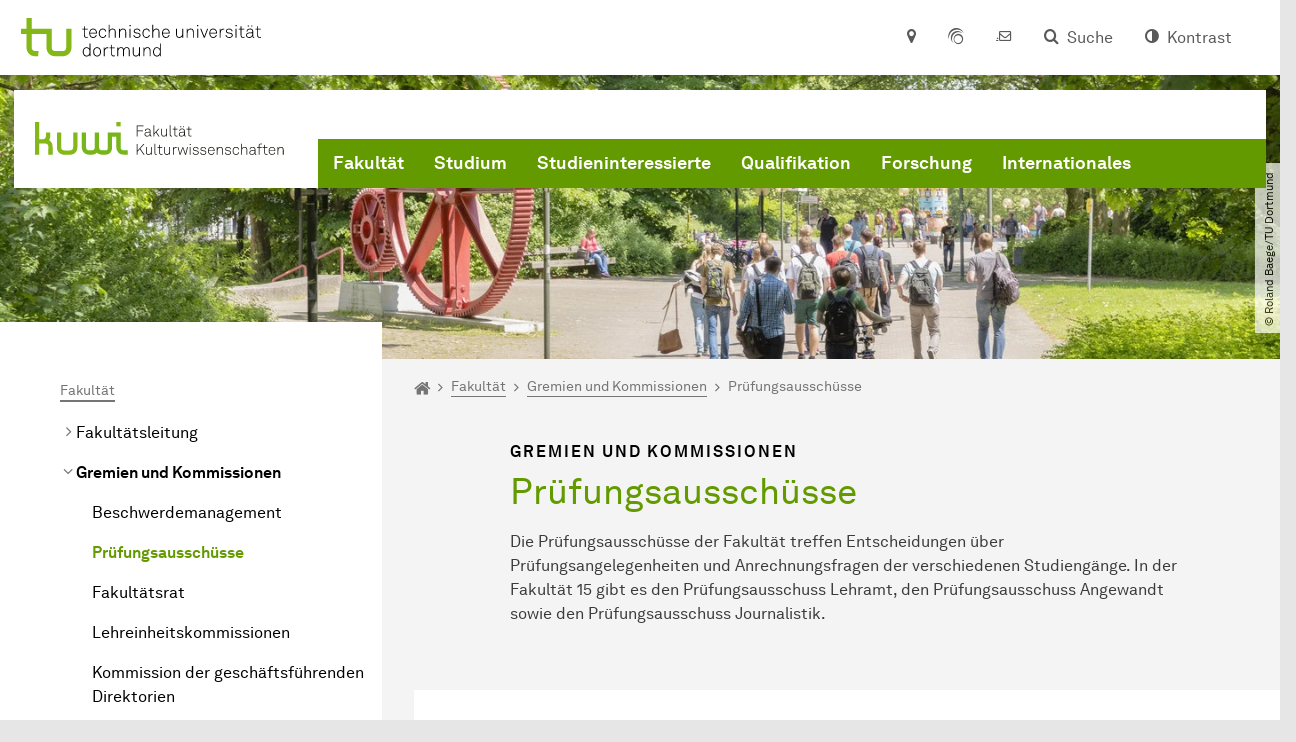

--- FILE ---
content_type: text/html; charset=utf-8
request_url: https://kuwi.tu-dortmund.de/fakultaet/gremien-und-kommissionen/pruefungsausschuesse/
body_size: 13784
content:
<!DOCTYPE html>
<html dir="ltr" lang="de" class="no-js">
<head>

<meta charset="utf-8">
<!-- 
	TYPO3 CMS supported by mehrwert - https://www.mehrwert.de/

	This website is powered by TYPO3 - inspiring people to share!
	TYPO3 is a free open source Content Management Framework initially created by Kasper Skaarhoj and licensed under GNU/GPL.
	TYPO3 is copyright 1998-2026 of Kasper Skaarhoj. Extensions are copyright of their respective owners.
	Information and contribution at https://typo3.org/
-->



<title>Prüfungsausschüsse - KuWi - KUWI - TU Dortmund</title>
<meta http-equiv="x-ua-compatible" content="IE=edge" />
<meta name="generator" content="TYPO3 CMS" />
<meta name="description" content="Die Seite Prüfungsausschüsse bietet einen Überblick über die für die Studiengänge zuständigen Prüfungsausschüsse." />
<meta name="viewport" content="width=device-width, initial-scale=1" />
<meta name="robots" content="index,follow" />
<meta name="author" content="TU Dortmund" />
<meta property="og:title" content="Prüfungsausschüsse - KuWi" />
<meta property="og:description" content="Die Seite Prüfungsausschüsse bietet einen Überblick über die für die Studiengänge zuständigen Prüfungsausschüsse." />
<meta property="og:type" content="website" />
<meta property="og:site_name" content="TU Dortmund" />
<meta property="og:image" content="https://kuwi.tu-dortmund.de/typo3conf/ext/tudo_base/Resources/Public/Images/tu-dortmund-logo-social.png" />
<meta name="twitter:card" content="summary" />
<meta name="apple-mobile-web-app-capable" content="no" />
<meta name="format-detection" content="telephone=no" />
<meta name="revisit-after" content="10 days" />


<link rel="stylesheet" href="/typo3temp/assets/compressed/merged-b5c294cdf6aa677b53cf46afebe66dea-b6e1e1d4992b6c3dd9bf6081e536d9f7.css?1764087063" media="all">






<link rel="prev" href="/fakultaet/gremien-und-kommissionen/beschwerdemanagement/"><link rel="next" href="/fakultaet/gremien-und-kommissionen/fakultaetsrat/">    <script type="text/javascript">
        var html = document.getElementsByTagName('html')[0];
        html.setAttribute('class', 'js');
    </script>


        
    



    <meta name="msapplication-square70x70logo" content="/storages/administration/_processed_/4/7/csm_favicon-600x600_1eb6bc114b.png">
    <meta name="msapplication-square150x150logo" content="/storages/administration/_processed_/4/7/csm_favicon-600x600_27c92f29fc.png">
    <meta name="msapplication-square310x310logo" content="/storages/administration/_processed_/4/7/csm_favicon-600x600_a6e58c514d.png">
    <meta name="msapplication-TileImage" content="/storages/administration/_processed_/4/7/csm_favicon-600x600_b0a30110ab.png">
    <link rel="apple-touch-icon-precomposed" href="/storages/administration/_processed_/4/7/csm_favicon-600x600_ccc9d33448.png">
    <link rel="apple-touch-icon-precomposed" sizes="57x57" href="/storages/administration/_processed_/4/7/csm_favicon-600x600_ee72b37614.png">
    <link rel="apple-touch-icon-precomposed" sizes="60x60" href="/storages/administration/_processed_/4/7/csm_favicon-600x600_267fb8fa09.png">
    <link rel="apple-touch-icon-precomposed" sizes="76x76" href="/storages/administration/_processed_/4/7/csm_favicon-600x600_5aed38bbf2.png">
    <link rel="apple-touch-icon-precomposed" sizes="120x120" href="/storages/administration/_processed_/4/7/csm_favicon-600x600_3fc72b129e.png">
    <link rel="apple-touch-icon-precomposed" sizes="152x152" href="/storages/administration/_processed_/4/7/csm_favicon-600x600_fb55468ba9.png">
    <link rel="apple-touch-icon-precomposed" sizes="180x180" href="/storages/administration/_processed_/4/7/csm_favicon-600x600_ccc9d33448.png">
    <link rel="shortcut icon" href="/storages/administration/_processed_/4/7/csm_favicon-600x600_b342b3fcb9.png">
    <link rel="icon" type="image/png" sizes="64x64" href="/storages/administration/_processed_/4/7/csm_favicon-600x600_3089266120.png">




<link rel="canonical" href="https://kuwi.tu-dortmund.de/fakultaet/gremien-und-kommissionen/pruefungsausschuesse/"/>
</head>
<body id="p65226" class="page-65226 pagelevel-4 language-0 backendlayout-pagets__subnavigation_left_4_rows layout-0 logo-variant-2" data-page-uid="65226">




<span id="top" tabindex="-1"></span>





<div class="accessible-jump-links">
    

    
        <a href="#breadcrumb" class="visually-hidden-focusable onfocus-top-left">
            Zum Navigationspfad
        </a>
    

    
        <a href="#content" class="visually-hidden-focusable onfocus-top-left">
            Unterseiten von „Fakultät“
        </a>
    

    
            <a href="#nav_container_brand" class="visually-hidden-focusable onfocus-top-left">
                Zur Navigation
            </a>
        

    <a href="#quick-access" class="visually-hidden-focusable onfocus-top-left">
        Zum Schnellzugriff
    </a>

    <a href="#footer" class="visually-hidden-focusable onfocus-top-left">
        Zum Fuß der Seite mit weiteren Services
    </a>
</div>





<a href="#content" class="visually-hidden-focusable onfocus-top-left">
    Zum Inhalt
</a>





    <div class="c-header-branding" data-nosnippet>
        <div class="c-header-branding--mobile">
            <div class="parent-faculty">
                <a href="/">
                    
                            <img alt="Logo der Fakultät Kulturwissenschaften" src="/storages/kuwi/w/bilder/kuwi.svg" width="510" height="128" title="kuwi - Fakultät Kulturwissenschaften" />
                        
                </a>
            </div>
        </div>
        
    </div>



    <nav class="c-quickaccess-bar c-quickaccess-bar--desktop">
        <div class="c-quickaccess-bar__left" data-nosnippet>
            <div class="site-logo logo">
                <a class="navbar-brand" href="https://www.tu-dortmund.de/">
                    <span class="visually-hidden">Zur Startseite</span>
                    <img alt="Technische Universität Dortmund" src="/typo3conf/ext/tudo_base/Resources/Public/Images/tu-dortmund-logo-claim-de.svg" width="64" height="64" />
                </a>
            </div>
        </div>
        <div class="c-quickaccess-bar__center" data-nosnippet>
            
                <nav id="quick-access" class="c-quickaccess-bar__navigation">
                    
                    
                    
                    
                    
                        


        <a title="Anfahrt &amp; Lageplan"
           href="#quickaccess-content-directions"
           class="c-quickaccess-bar__anchor toggle-offcanvas js-toggle-meta-flyout"
           aria-expanded="false"
           aria-controls="quickaccess-content-directions"
           tabindex="0">
            <span class="c-quickaccess-bar-anchor__icon quickaccess-directions" aria-hidden="true"></span>
            <span class="c-quickaccess-bar-anchor__text">Anfahrt &amp; Lageplan</span>
        </a>
    



                    
                    
                        


        

<section
    id="quickaccess-content-directions"
    class="c-quickaccess-bar__content c-quickaccess-bar__content--hidden"
    tabindex="-1"
>
    <h3 class="ml-3">Anfahrt &amp; Lageplan</h3>

    <div class="row">
        
                <div class="col-md-8">
                    












        
        

                <div id="c" class="frame frame- frame-layout- frame-type- frame-space-before-none frame-space-after-none">
                    <div class="frame-container">
                        <div class="frame-inner">
                            
                            
                                



                            
                            
                                    
                                        



                                    
                                
                            
    
        

        <div class="accordion" id="accordion-">
            
                <div class="accordion-item">
                    <div id="accordion-heading--47776" class="accordion-header">
                        <h5>
                            <a class="collapsed"
                               role="button"
                               data-bs-toggle="collapse"
                               data-parent="#accordion-"
                               href="#accordion--47776"
                               aria-expanded="false"
                               aria-controls="accordion--47776">
                                Mit dem Auto
                                <span class="icon" aria-hidden="true"></span>
                            </a>
                        </h5>
                    </div>
                    <div id="accordion--47776"
                         role="tabpanel"
                         aria-labelledby="accordion-heading--47776"
                         class="collapse ">
                        <div class="accordion-body">
                            
                                    <p>Der Campus der Technischen Universität Dortmund liegt in der Nähe des Autobahnkreuzes Dortmund West, wo die Sauerlandlinie A45 den Ruhrschnellweg B1/A40 kreuzt. Die Abfahrt Dortmund-Eichlinghofen auf der A45 führt zum Campus Süd, die Abfahrt Dortmund-Dorstfeld auf der A40 zum Campus-Nord. An beiden Ausfahrten ist die Universität ausgeschildert.</p>
                                
                        </div>
                    </div>
                </div>
            
                <div class="accordion-item">
                    <div id="accordion-heading--47775" class="accordion-header">
                        <h5>
                            <a class="collapsed"
                               role="button"
                               data-bs-toggle="collapse"
                               data-parent="#accordion-"
                               href="#accordion--47775"
                               aria-expanded="false"
                               aria-controls="accordion--47775">
                                Mit Bus und Bahn
                                <span class="icon" aria-hidden="true"></span>
                            </a>
                        </h5>
                    </div>
                    <div id="accordion--47775"
                         role="tabpanel"
                         aria-labelledby="accordion-heading--47775"
                         class="collapse ">
                        <div class="accordion-body">
                            
                                    <p>Direkt auf dem Campus Nord befindet sich die S-Bahn-Station „Dortmund Universität“. Von dort fährt die S-Bahn-Linie S1 im 15- oder 30-Minuten-Takt zum Hauptbahnhof Dortmund und in der Gegenrichtung zum Hauptbahnhof Düsseldorf über Bochum, Essen und Duisburg. Außerdem ist die Universität mit den Buslinien 445, 447 und 462 zu erreichen. Eine Fahrplanauskunft findet sich auf der Homepage des Verkehrsverbundes Rhein-Ruhr, außerdem bieten die DSW21 einen interaktiven Liniennetzplan an.<br> &nbsp;</p>
                                
                        </div>
                    </div>
                </div>
            
                <div class="accordion-item">
                    <div id="accordion-heading--47774" class="accordion-header">
                        <h5>
                            <a class="collapsed"
                               role="button"
                               data-bs-toggle="collapse"
                               data-parent="#accordion-"
                               href="#accordion--47774"
                               aria-expanded="false"
                               aria-controls="accordion--47774">
                                Die H-Bahn
                                <span class="icon" aria-hidden="true"></span>
                            </a>
                        </h5>
                    </div>
                    <div id="accordion--47774"
                         role="tabpanel"
                         aria-labelledby="accordion-heading--47774"
                         class="collapse ">
                        <div class="accordion-body">
                            
                                    <p>Zu den Wahrzeichen der TU Dortmund gehört die H-Bahn. Linie 1 verkehrt im 10-Minuten-Takt zwischen Dortmund Eichlinghofen und dem Technologiezentrum über Campus Süd und Dortmund Universität S, Linie 2 pendelt im 5-Minuten-Takt zwischen Campus Nord und Campus Süd. Diese Strecke legt sie in zwei Minuten zurück.</p>
                                
                        </div>
                    </div>
                </div>
            
                <div class="accordion-item">
                    <div id="accordion-heading--47773" class="accordion-header">
                        <h5>
                            <a class="collapsed"
                               role="button"
                               data-bs-toggle="collapse"
                               data-parent="#accordion-"
                               href="#accordion--47773"
                               aria-expanded="false"
                               aria-controls="accordion--47773">
                                Mit dem Flugzeug
                                <span class="icon" aria-hidden="true"></span>
                            </a>
                        </h5>
                    </div>
                    <div id="accordion--47773"
                         role="tabpanel"
                         aria-labelledby="accordion-heading--47773"
                         class="collapse ">
                        <div class="accordion-body">
                            
                                    <p>Vom Flughafen Dortmund aus gelangt man mit dem AirportExpress innerhalb von gut 20 Minuten zum Dortmunder Hauptbahnhof und von dort mit der S-Bahn zur Universität. Ein größeres Angebot an internationalen Flugverbindungen bietet der etwa 60 Kilometer entfernte Flughafen Düsseldorf, der direkt mit der S-Bahn vom Bahnhof der Universität zu erreichen ist.</p>
                                
                        </div>
                    </div>
                </div>
            
        </div>
    

                            
                                



                            
                            
                                



                            
                        </div>
                    </div>
                </div>

            
    


                </div>
            
    </div>

    <a href="#" class="c-quickaccess-bar-content__icon icon-close" tabindex="0">
        <span class="icon" aria-hidden="true"></span>
        <span class="visually-hidden">Meta-Navigation schließen</span>
    </a>
</section>



    



                    
                    
                    
                    
                        


        <a title="ServicePortal"
           class="c-quickaccess-bar__anchor toggle-offcanvas"
           href="https://service.tu-dortmund.de/"
           target="_blank"
           rel="noreferrer"
           tabindex="0">
            <span class="c-quickaccess-bar-anchor__icon quickaccess-service-portal" aria-hidden="true"></span>
            <span class="c-quickaccess-bar-anchor__text">ServicePortal</span>
        </a>
    



                    
                    
                        


        <a title="UniMail"
           class="c-quickaccess-bar__anchor toggle-offcanvas"
           href="https://webmail.tu-dortmund.de/"
           target="_blank"
           rel="noreferrer"
           tabindex="0">
            <span class="c-quickaccess-bar-anchor__icon quickaccess-unimail" aria-hidden="true"></span>
            <span class="c-quickaccess-bar-anchor__text">UniMail</span>
        </a>
    



                    
                </nav>
            
        </div>
        <div class="c-quickaccess-bar__right" data-nosnippet>
            
                
                    


        <a title="Suche"
           href="#quickaccess-content-search"
           class="c-quickaccess-bar__anchor toggle-offcanvas js-toggle-meta-flyout"
           aria-expanded="false"
           aria-controls="quickaccess-content-search"
           tabindex="0">
            <span class="c-quickaccess-bar-anchor__icon quickaccess-search" aria-hidden="true"></span>
            <span class="c-quickaccess-bar-anchor__text">Suche</span>
        </a>
    



                
                
                    


        

<section
    id="quickaccess-content-search"
    class="c-quickaccess-bar__content c-quickaccess-bar__content--hidden"
    tabindex="-1"
    role="search"
>
    <h3>Suche</h3>

    <form class="search-form" action="/suche/">
        <div class="container">
            <div class="row">
                <div class="col mb-4">
                    <div class="input-group">
                        <label for="sterm" class="visually-hidden">Suche</label>
                        <input type="text" class="form-control" id="sterm" data-quickaccess-solr-q
                               placeholder="Suche nach Name, ..." name="tx_solr[q]">
                        <div class="input-group-append">
                            <button class="btn btn-primary icon-btn icon-search no-txt" type="submit">
                                <span class="btntxt visually-hidden">Suche</span>
                                <span class="icon" aria-hidden="true"></span>
                            </button>
                        </div>
                    </div>
                </div>
            </div>
        </div>
    </form>

    <form action="/personensuche/">
        <div class="container">
            <div class="row">
                <input type="hidden" name="tx_tudoitmc_personsearch[q]" data-quickaccess-personsearch-q>
                <div class="col mb-4">
                    <div class="input-group">
                        <button class="btn btn-primary icon-btn" type="submit">
                            <span class="btntxt">Personensuche</span>
                            <span class="icon" aria-hidden="true"></span>
                        </button>
                    </div>
                </div>
            </div>
        </div>
    </form>

    <a href="#" class="c-quickaccess-bar-content__icon icon-close" tabindex="0">
        <span class="icon" aria-hidden="true"></span>
        <span class="visually-hidden">Meta-Navigation schließen</span>
    </a>
</section>

    



                
            
            
                


        <a title="Kontrast"
           class="c-quickaccess-bar__anchor toggle-offcanvas js-contrastswitch"
           href="">
            <span class="c-quickaccess-bar-anchor__icon quickaccess-contrastswitch" aria-hidden="true"></span>
            <span class="c-quickaccess-bar-anchor__text">Kontrast</span>
        </a>
    



            
            
                
                    


        
    



                
            
        </div>
    </nav>

    <nav class="c-quickaccess-bar c-quickaccess-bar-top c-quickaccess-bar--mobile">
        <div class="site-logo logo" data-nosnippet>
            <a class="navbar-brand" href="https://www.tu-dortmund.de/">
                <span class="visually-hidden">Zur Startseite</span>
                <img alt="Technische Universität Dortmund" src="/typo3conf/ext/tudo_base/Resources/Public/Images/tu-dortmund-logo-claim-de.svg" width="64" height="64" />
            </a>
        </div>
        <div class="c-quickaccess-bar-mobile__nosnippet-container" data-nosnippet>
            
                


        <a title="Kontrast"
           class="c-quickaccess-bar__anchor toggle-offcanvas js-contrastswitch"
           href="">
            <span class="c-quickaccess-bar-anchor__icon quickaccess-contrastswitch" aria-hidden="true"></span>
            <span class="c-quickaccess-bar-anchor__text">Kontrast</span>
        </a>
    



            
            
                
                    


        
    



                
            
        </div>
    </nav>

    
        <nav class="c-quickaccess-bar c-quickaccess-bar-bottom c-quickaccess-bar--mobile">
            <div class="c-quickaccess-bar__bottom" data-nosnippet>
                <div class="c-quickaccess-bar-bottom__hamburger">
                    <div class="icon-hamburger">
                        <span class="icon" aria-hidden="true"></span>
                    </div>
                </div>

                <nav id="quick-access" class="c-quickaccess-bar__navigation">
                    <div class="c-quickaccess-bar-bottom__items">
                        
                            


        <a title="Suche"
           href="#quickaccess-content-search"
           class="c-quickaccess-bar__anchor toggle-offcanvas js-toggle-meta-flyout"
           aria-expanded="false"
           aria-controls="quickaccess-content-search"
           tabindex="0">
            <span class="c-quickaccess-bar-anchor__icon quickaccess-search" aria-hidden="true"></span>
            <span class="c-quickaccess-bar-anchor__text">Suche</span>
        </a>
    



                        
                        
                            


        

<section
    id="quickaccess-content-search"
    class="c-quickaccess-bar__content c-quickaccess-bar__content--hidden"
    tabindex="-1"
    role="search"
>
    <h3>Suche</h3>

    <form class="search-form" action="/suche/">
        <div class="container">
            <div class="row">
                <div class="col mb-4">
                    <div class="input-group">
                        <label for="sterm" class="visually-hidden">Suche</label>
                        <input type="text" class="form-control" id="sterm" data-quickaccess-solr-q
                               placeholder="Suche nach Name, ..." name="tx_solr[q]">
                        <div class="input-group-append">
                            <button class="btn btn-primary icon-btn icon-search no-txt" type="submit">
                                <span class="btntxt visually-hidden">Suche</span>
                                <span class="icon" aria-hidden="true"></span>
                            </button>
                        </div>
                    </div>
                </div>
            </div>
        </div>
    </form>

    <form action="/personensuche/">
        <div class="container">
            <div class="row">
                <input type="hidden" name="tx_tudoitmc_personsearch[q]" data-quickaccess-personsearch-q>
                <div class="col mb-4">
                    <div class="input-group">
                        <button class="btn btn-primary icon-btn" type="submit">
                            <span class="btntxt">Personensuche</span>
                            <span class="icon" aria-hidden="true"></span>
                        </button>
                    </div>
                </div>
            </div>
        </div>
    </form>

    <a href="#" class="c-quickaccess-bar-content__icon icon-close" tabindex="0">
        <span class="icon" aria-hidden="true"></span>
        <span class="visually-hidden">Meta-Navigation schließen</span>
    </a>
</section>

    



                        
                        
                        
                        
                        
                        
                        
                        
                            


        <a title="Anfahrt &amp; Lageplan"
           href="#quickaccess-content-directions"
           class="c-quickaccess-bar__anchor toggle-offcanvas js-toggle-meta-flyout"
           aria-expanded="false"
           aria-controls="quickaccess-content-directions"
           tabindex="0">
            <span class="c-quickaccess-bar-anchor__icon quickaccess-directions" aria-hidden="true"></span>
            <span class="c-quickaccess-bar-anchor__text">Anfahrt &amp; Lageplan</span>
        </a>
    



                        
                        
                            


        

<section
    id="quickaccess-content-directions"
    class="c-quickaccess-bar__content c-quickaccess-bar__content--hidden"
    tabindex="-1"
>
    <h3 class="ml-3">Anfahrt &amp; Lageplan</h3>

    <div class="row">
        
                <div class="col-md-8">
                    












        
        

                <div id="c" class="frame frame- frame-layout- frame-type- frame-space-before-none frame-space-after-none">
                    <div class="frame-container">
                        <div class="frame-inner">
                            
                            
                                



                            
                            
                                    
                                        



                                    
                                
                            
    
        

        <div class="accordion" id="accordion-">
            
                <div class="accordion-item">
                    <div id="accordion-heading--47776" class="accordion-header">
                        <h5>
                            <a class="collapsed"
                               role="button"
                               data-bs-toggle="collapse"
                               data-parent="#accordion-"
                               href="#accordion--47776"
                               aria-expanded="false"
                               aria-controls="accordion--47776">
                                Mit dem Auto
                                <span class="icon" aria-hidden="true"></span>
                            </a>
                        </h5>
                    </div>
                    <div id="accordion--47776"
                         role="tabpanel"
                         aria-labelledby="accordion-heading--47776"
                         class="collapse ">
                        <div class="accordion-body">
                            
                                    <p>Der Campus der Technischen Universität Dortmund liegt in der Nähe des Autobahnkreuzes Dortmund West, wo die Sauerlandlinie A45 den Ruhrschnellweg B1/A40 kreuzt. Die Abfahrt Dortmund-Eichlinghofen auf der A45 führt zum Campus Süd, die Abfahrt Dortmund-Dorstfeld auf der A40 zum Campus-Nord. An beiden Ausfahrten ist die Universität ausgeschildert.</p>
                                
                        </div>
                    </div>
                </div>
            
                <div class="accordion-item">
                    <div id="accordion-heading--47775" class="accordion-header">
                        <h5>
                            <a class="collapsed"
                               role="button"
                               data-bs-toggle="collapse"
                               data-parent="#accordion-"
                               href="#accordion--47775"
                               aria-expanded="false"
                               aria-controls="accordion--47775">
                                Mit Bus und Bahn
                                <span class="icon" aria-hidden="true"></span>
                            </a>
                        </h5>
                    </div>
                    <div id="accordion--47775"
                         role="tabpanel"
                         aria-labelledby="accordion-heading--47775"
                         class="collapse ">
                        <div class="accordion-body">
                            
                                    <p>Direkt auf dem Campus Nord befindet sich die S-Bahn-Station „Dortmund Universität“. Von dort fährt die S-Bahn-Linie S1 im 15- oder 30-Minuten-Takt zum Hauptbahnhof Dortmund und in der Gegenrichtung zum Hauptbahnhof Düsseldorf über Bochum, Essen und Duisburg. Außerdem ist die Universität mit den Buslinien 445, 447 und 462 zu erreichen. Eine Fahrplanauskunft findet sich auf der Homepage des Verkehrsverbundes Rhein-Ruhr, außerdem bieten die DSW21 einen interaktiven Liniennetzplan an.<br> &nbsp;</p>
                                
                        </div>
                    </div>
                </div>
            
                <div class="accordion-item">
                    <div id="accordion-heading--47774" class="accordion-header">
                        <h5>
                            <a class="collapsed"
                               role="button"
                               data-bs-toggle="collapse"
                               data-parent="#accordion-"
                               href="#accordion--47774"
                               aria-expanded="false"
                               aria-controls="accordion--47774">
                                Die H-Bahn
                                <span class="icon" aria-hidden="true"></span>
                            </a>
                        </h5>
                    </div>
                    <div id="accordion--47774"
                         role="tabpanel"
                         aria-labelledby="accordion-heading--47774"
                         class="collapse ">
                        <div class="accordion-body">
                            
                                    <p>Zu den Wahrzeichen der TU Dortmund gehört die H-Bahn. Linie 1 verkehrt im 10-Minuten-Takt zwischen Dortmund Eichlinghofen und dem Technologiezentrum über Campus Süd und Dortmund Universität S, Linie 2 pendelt im 5-Minuten-Takt zwischen Campus Nord und Campus Süd. Diese Strecke legt sie in zwei Minuten zurück.</p>
                                
                        </div>
                    </div>
                </div>
            
                <div class="accordion-item">
                    <div id="accordion-heading--47773" class="accordion-header">
                        <h5>
                            <a class="collapsed"
                               role="button"
                               data-bs-toggle="collapse"
                               data-parent="#accordion-"
                               href="#accordion--47773"
                               aria-expanded="false"
                               aria-controls="accordion--47773">
                                Mit dem Flugzeug
                                <span class="icon" aria-hidden="true"></span>
                            </a>
                        </h5>
                    </div>
                    <div id="accordion--47773"
                         role="tabpanel"
                         aria-labelledby="accordion-heading--47773"
                         class="collapse ">
                        <div class="accordion-body">
                            
                                    <p>Vom Flughafen Dortmund aus gelangt man mit dem AirportExpress innerhalb von gut 20 Minuten zum Dortmunder Hauptbahnhof und von dort mit der S-Bahn zur Universität. Ein größeres Angebot an internationalen Flugverbindungen bietet der etwa 60 Kilometer entfernte Flughafen Düsseldorf, der direkt mit der S-Bahn vom Bahnhof der Universität zu erreichen ist.</p>
                                
                        </div>
                    </div>
                </div>
            
        </div>
    

                            
                                



                            
                            
                                



                            
                        </div>
                    </div>
                </div>

            
    


                </div>
            
    </div>

    <a href="#" class="c-quickaccess-bar-content__icon icon-close" tabindex="0">
        <span class="icon" aria-hidden="true"></span>
        <span class="visually-hidden">Meta-Navigation schließen</span>
    </a>
</section>



    



                        
                        
                            


        <a title="ServicePortal"
           class="c-quickaccess-bar__anchor toggle-offcanvas"
           href="https://service.tu-dortmund.de/"
           target="_blank"
           rel="noreferrer"
           tabindex="0">
            <span class="c-quickaccess-bar-anchor__icon quickaccess-service-portal" aria-hidden="true"></span>
            <span class="c-quickaccess-bar-anchor__text">ServicePortal</span>
        </a>
    



                        
                        
                            


        <a title="UniMail"
           class="c-quickaccess-bar__anchor toggle-offcanvas"
           href="https://webmail.tu-dortmund.de/"
           target="_blank"
           rel="noreferrer"
           tabindex="0">
            <span class="c-quickaccess-bar-anchor__icon quickaccess-unimail" aria-hidden="true"></span>
            <span class="c-quickaccess-bar-anchor__text">UniMail</span>
        </a>
    



                        
                    </div>
                </nav>
            </div>
        </nav>
    




<div class="wrapper">
    
    
    


    <header class="c-header">
        <div class="site-nav site-nav-main nav-main-overlay" data-nosnippet>
            <div id="nav_main" class="nav-main nav-main--offset-faculty">
                <div class="c-navigation c-navigation--desktop">
                    
    <nav class="nav-main-inner navbar navbar-expand-lg" aria-label="Navigationsübersicht">

        <div class="site-logo logo site-logo-faculty site-logo-faculty-text-only">
            <a class="navbar-brand" href="/">
                <span class="visually-hidden">Zur Startseite</span>
                
                        <img data-no-inject="" alt="Logo der Fakultät Kulturwissenschaften" src="/storages/kuwi/w/bilder/kuwi.svg" width="279" height="70" title="kuwi - Fakultät Kulturwissenschaften" />
                    
            </a>
        </div>

        <div class="header-navigation-bar" id="navbar_supported_content">
            
                    
    <div id="nav_container_brand" class="nav-container" tabindex="-1">
        


    <ul class="nav navbar-nav navbar-main menu menu--brand menu--level-1" data-header="navigation">
        
            
        <li class="nav-item nav-item--level-1 active dropdown has-sub-navigation"
            data-page-uid="63828">
            
                    
    <a class="nav-link dropdown-toggle"
       data-bs-toggle="dropdown" aria-haspopup="true" aria-expanded="false" data-bs-target="#university-dropdown-63828"
       href="/fakultaet/" >
    Fakultät
    </a>

    <div class="dropdown-container dropdown-container--offset" id="university-dropdown-63828">
        <div class="dropdown-menu">
            <div class="dropdown-menu__content">
                <div class="teaser">
                    <div class="teaser__image">
                        
                            
                                
                                
                                
                                

                                
                                        <picture><source srcset="/storages/zentraler_bilderpool/_processed_/d/8/csm_Emil-Figge-Str.50_06_3b99ded33c.jpg 1x, /storages/zentraler_bilderpool/_processed_/d/8/csm_Emil-Figge-Str.50_06_e1df62460c.jpg 2x, /storages/zentraler_bilderpool/_processed_/d/8/csm_Emil-Figge-Str.50_06_afdc4912d8.jpg 3x" media="(min-width: 1024px), (min-width: 576px) and (max-width: 1023px), (max-width: 575px)" /><img src="/storages/zentraler_bilderpool/_processed_/d/8/csm_Emil-Figge-Str.50_06_3b99ded33c.jpg" alt="Emil-Figge-Straße 50: Ein langes Gebäude mit Fenstern, vor denen teilweise Rollos heruntergezogen sind, von oben fotografiert. Davor ein Platz mit Bäumen. Hinten links im Hintergund das gelb-weiße Mensa-Gebäude." title="Emil-Figge-Straße 50" class="img-fluid" loading="eager" width="292" height="195" /></picture>
                                    
                            
                        
                    </div>
                    <div class="teaser__text">
                        <p>
                            Allgemeine Informationen zur Fakultät Kulturwissenschaften und weitere Themen (z.B. Fakultätsleitung, Gremien & Kommissionen, Nachrichten)
                        </p>
                    </div>
                </div>
            </div>

            <div class="dropdown-menu__menu">
                <ul class="menu menu--level-2">
                    <li class="nav-item nav-item--level-2">
                        <a class="nav-link nav-link--level-2-title"
                           href="/fakultaet/" >
                            Fakultät
                        </a>
                    </li>
                    
                        
                                <li class="nav-item nav-item--level-2  ">
                                    
                                            <div class="nav-link-container">
                                                <a class="nav-link"
                                                   href="/fakultaet/fakultaetsleitung/" >
                                                Fakultätsleitung
                                                </a>

                                                <a href="#"
                                                   class="nav-link menu-toggle btn icon-btn no-txt icon-angle-right"
                                                   data-bs-toggle="menu-63839"
                                                   aria-haspopup="true"
                                                   aria-expanded="false"
                                                   aria-controls="menu-63839">
                                                    <span class="icon" aria-hidden="true"></span>
                                                    <span class="visually-hidden">
                                                        Unterpunkte zu „Fakultätsleitung“ anzeigen
                                                    </span>
                                                </a>
                                            </div>

                                            <ul id="menu-63839" class="menu menu--level-3">
                                                
                                                    
                                                            <li class="nav-item nav-item--level-3  ">
                                                                
                                                                        <a class="nav-link"
                                                                           href="/fakultaet/fakultaetsleitung/dekanat/" >
                                                                        Dekanat
                                                                        </a>
                                                                    
                                                            </li>
                                                        
                                                
                                                    
                                                            <li class="nav-item nav-item--level-3  ">
                                                                
                                                                        <a class="nav-link"
                                                                           href="/fakultaet/fakultaetsleitung/geschaeftsfuehrung/" >
                                                                        Geschäftsführung
                                                                        </a>
                                                                    
                                                            </li>
                                                        
                                                
                                            </ul>
                                        
                                </li>
                            
                    
                        
                                <li class="nav-item nav-item--level-2 active ">
                                    
                                            <div class="nav-link-container">
                                                <a class="nav-link"
                                                   href="/fakultaet/gremien-und-kommissionen/" >
                                                Gremien und Kommissionen
                                                </a>

                                                <a href="#"
                                                   class="nav-link menu-toggle btn icon-btn no-txt icon-angle-right"
                                                   data-bs-toggle="menu-63838"
                                                   aria-haspopup="true"
                                                   aria-expanded="false"
                                                   aria-controls="menu-63838">
                                                    <span class="icon" aria-hidden="true"></span>
                                                    <span class="visually-hidden">
                                                        Unterpunkte zu „Gremien und Kommissionen“ anzeigen
                                                    </span>
                                                </a>
                                            </div>

                                            <ul id="menu-63838" class="menu menu--level-3">
                                                
                                                    
                                                            <li class="nav-item nav-item--level-3  ">
                                                                
                                                                        <a class="nav-link"
                                                                           href="/fakultaet/gremien-und-kommissionen/beschwerdemanagement/" >
                                                                        Beschwerdemanagement
                                                                        </a>
                                                                    
                                                            </li>
                                                        
                                                
                                                    
                                                            <li class="nav-item nav-item--level-3 active current">
                                                                
                                                                        <a class="nav-link"
                                                                           href="/fakultaet/gremien-und-kommissionen/pruefungsausschuesse/" >
                                                                        Prüfungsausschüsse
                                                                        </a>
                                                                    
                                                            </li>
                                                        
                                                
                                                    
                                                            <li class="nav-item nav-item--level-3  ">
                                                                
                                                                        <a class="nav-link"
                                                                           href="/fakultaet/gremien-und-kommissionen/fakultaetsrat/" >
                                                                        Fakultätsrat
                                                                        </a>
                                                                    
                                                            </li>
                                                        
                                                
                                                    
                                                            <li class="nav-item nav-item--level-3  ">
                                                                
                                                                        <a class="nav-link"
                                                                           href="/fakultaet/gremien-und-kommissionen/lehreinheitskommissionen/" >
                                                                        Lehreinheitskommissionen
                                                                        </a>
                                                                    
                                                            </li>
                                                        
                                                
                                                    
                                                            <li class="nav-item nav-item--level-3  ">
                                                                
                                                                        <a class="nav-link"
                                                                           href="/fakultaet/gremien-und-kommissionen/kommission-der-geschaeftsfuehrenden-direktorien/" >
                                                                        Kommission der geschäftsführenden Direktorien
                                                                        </a>
                                                                    
                                                            </li>
                                                        
                                                
                                                    
                                                            <li class="nav-item nav-item--level-3  ">
                                                                
                                                                        <a class="nav-link"
                                                                           href="/fakultaet/gremien-und-kommissionen/promotionsausschuss/" >
                                                                        Promotionsausschuss
                                                                        </a>
                                                                    
                                                            </li>
                                                        
                                                
                                                    
                                                            <li class="nav-item nav-item--level-3  ">
                                                                
                                                                        <a class="nav-link"
                                                                           href="/fakultaet/gremien-und-kommissionen/standard-titel/" >
                                                                        Qualitätsverbesserungskommission
                                                                        </a>
                                                                    
                                                            </li>
                                                        
                                                
                                                    
                                                            <li class="nav-item nav-item--level-3  ">
                                                                
                                                                        <a class="nav-link"
                                                                           href="/fakultaet/gremien-und-kommissionen/studienbeirat/" >
                                                                        Studienbeirat
                                                                        </a>
                                                                    
                                                            </li>
                                                        
                                                
                                            </ul>
                                        
                                </li>
                            
                    
                        
                                <li class="nav-item nav-item--level-2  ">
                                    
                                            <a class="nav-link"
                                               href="/fakultaet/beauftragte-der-fakultaet/" >
                                            Beauftragte der Fakultät
                                            </a>
                                        
                                </li>
                            
                    
                        
                                <li class="nav-item nav-item--level-2  ">
                                    
                                            <a class="nav-link"
                                               href="/fakultaet/organigramm/" >
                                            Organigramm
                                            </a>
                                        
                                </li>
                            
                    
                        
                                <li class="nav-item nav-item--level-2  ">
                                    
                                            <a class="nav-link"
                                               href="/fakultaet/aktuelles/" >
                                            Aktuelles
                                            </a>
                                        
                                </li>
                            
                    
                        
                                <li class="nav-item nav-item--level-2  ">
                                    
                                            <div class="nav-link-container">
                                                <a class="nav-link"
                                                   href="/fakultaet/veranstaltungen/" >
                                                Veranstaltungen
                                                </a>

                                                <a href="#"
                                                   class="nav-link menu-toggle btn icon-btn no-txt icon-angle-right"
                                                   data-bs-toggle="menu-63831"
                                                   aria-haspopup="true"
                                                   aria-expanded="false"
                                                   aria-controls="menu-63831">
                                                    <span class="icon" aria-hidden="true"></span>
                                                    <span class="visually-hidden">
                                                        Unterpunkte zu „Veranstaltungen“ anzeigen
                                                    </span>
                                                </a>
                                            </div>

                                            <ul id="menu-63831" class="menu menu--level-3">
                                                
                                                    
                                                            <li class="nav-item nav-item--level-3  ">
                                                                
                                                                        <a class="nav-link"
                                                                           href="/fakultaet/veranstaltungen/veranstaltungsarchiv/" >
                                                                        Veranstaltungsarchiv
                                                                        </a>
                                                                    
                                                            </li>
                                                        
                                                
                                            </ul>
                                        
                                </li>
                            
                    
                </ul>
            </div>
        </div>
    </div>

    <a href="#" class="btn icon-btn no-txt sub-navigation-trigger d-lg-none">
        <span class="visually-hidden"> Unterpunkte zu „Fakultät“ anzeigen</span>
        <span class="icon" aria-hidden="true"></span>
    </a>

                
        </li>
    

            
        <li class="nav-item nav-item--level-1  dropdown has-sub-navigation"
            data-page-uid="63816">
            
                    
    <a class="nav-link dropdown-toggle"
       data-bs-toggle="dropdown" aria-haspopup="true" aria-expanded="false" data-bs-target="#university-dropdown-63816"
       href="/studium/" >
    Studium
    </a>

    <div class="dropdown-container dropdown-container--offset" id="university-dropdown-63816">
        <div class="dropdown-menu">
            <div class="dropdown-menu__content">
                <div class="teaser">
                    <div class="teaser__image">
                        
                            
                                
                                
                                
                                

                                
                                        <picture><source srcset="/storages/zentraler_bilderpool/_processed_/1/6/csm_Lerngruppe-1_717f5a1e4b.jpg 1x, /storages/zentraler_bilderpool/_processed_/1/6/csm_Lerngruppe-1_067b68146b.jpg 2x, /storages/zentraler_bilderpool/_processed_/1/6/csm_Lerngruppe-1_e9dc5c6221.jpg 3x" media="(min-width: 1024px), (min-width: 576px) and (max-width: 1023px), (max-width: 575px)" /><img src="/storages/zentraler_bilderpool/_processed_/1/6/csm_Lerngruppe-1_717f5a1e4b.jpg" alt="Eine Gruppe Studierender sitzt mit Lernunterlagen am Tisch." title="Studierende am Tisch" class="img-fluid" loading="eager" width="292" height="195" /></picture>
                                    
                            
                        
                    </div>
                    <div class="teaser__text">
                        <p>
                            In diesem Bereich erhalten Sie alle wichtigen Informationen rundum ein Studium an der Fakultät Kulturwissenschaften.
                        </p>
                    </div>
                </div>
            </div>

            <div class="dropdown-menu__menu">
                <ul class="menu menu--level-2">
                    <li class="nav-item nav-item--level-2">
                        <a class="nav-link nav-link--level-2-title"
                           href="/studium/" >
                            Studium
                        </a>
                    </li>
                    
                        
                                <li class="nav-item nav-item--level-2  ">
                                    
                                            <a class="nav-link"
                                               href="/studium/studiengaenge/" >
                                            Studiengänge
                                            </a>
                                        
                                </li>
                            
                    
                        
                                <li class="nav-item nav-item--level-2  ">
                                    
                                            <a class="nav-link"
                                               href="/studium/beratungen/" >
                                            Beratungen
                                            </a>
                                        
                                </li>
                            
                    
                </ul>
            </div>
        </div>
    </div>

    <a href="#" class="btn icon-btn no-txt sub-navigation-trigger d-lg-none">
        <span class="visually-hidden"> Unterpunkte zu „Studium“ anzeigen</span>
        <span class="icon" aria-hidden="true"></span>
    </a>

                
        </li>
    

            
        <li class="nav-item nav-item--level-1  "
            data-page-uid="63807">
            
                    
    <a class="nav-link"
       href="/studieninteressierte/" >
    Studieninteressierte
    </a>

                
        </li>
    

            
        <li class="nav-item nav-item--level-1  dropdown has-sub-navigation"
            data-page-uid="65233">
            
                    
    <a class="nav-link dropdown-toggle"
       data-bs-toggle="dropdown" aria-haspopup="true" aria-expanded="false" data-bs-target="#university-dropdown-65233"
       href="/qualifikation/" >
    Qualifikation
    </a>

    <div class="dropdown-container dropdown-container--offset" id="university-dropdown-65233">
        <div class="dropdown-menu">
            <div class="dropdown-menu__content">
                <div class="teaser">
                    <div class="teaser__image">
                        
                            
                                
                                
                                
                                

                                
                                        <picture><source srcset="/storages/zentraler_bilderpool/_processed_/9/3/csm_Urkunde_7e6fbf504e.jpg 1x, /storages/zentraler_bilderpool/_processed_/9/3/csm_Urkunde_cfae3f2f67.jpg 2x, /storages/zentraler_bilderpool/_processed_/9/3/csm_Urkunde_78e17a403f.jpg 3x" media="(min-width: 1024px), (min-width: 576px) and (max-width: 1023px), (max-width: 575px)" /><img src="/storages/zentraler_bilderpool/_processed_/9/3/csm_Urkunde_7e6fbf504e.jpg" alt="Ein gerolltes Dokument mit roter Schleife wird von Händen gehalten. " title="Urkunde" class="img-fluid" loading="eager" width="292" height="195" /></picture>
                                    
                            
                        
                    </div>
                    <div class="teaser__text">
                        <p>
                            Allgemeine Informationen zu Qualifikationen wie Promotionen und Habilitationen 
                        </p>
                    </div>
                </div>
            </div>

            <div class="dropdown-menu__menu">
                <ul class="menu menu--level-2">
                    <li class="nav-item nav-item--level-2">
                        <a class="nav-link nav-link--level-2-title"
                           href="/qualifikation/" >
                            Qualifikation
                        </a>
                    </li>
                    
                        
                                <li class="nav-item nav-item--level-2  ">
                                    
                                            <div class="nav-link-container">
                                                <a class="nav-link"
                                                   href="/qualifikation/promotion/" >
                                                Promotion
                                                </a>

                                                <a href="#"
                                                   class="nav-link menu-toggle btn icon-btn no-txt icon-angle-right"
                                                   data-bs-toggle="menu-65234"
                                                   aria-haspopup="true"
                                                   aria-expanded="false"
                                                   aria-controls="menu-65234">
                                                    <span class="icon" aria-hidden="true"></span>
                                                    <span class="visually-hidden">
                                                        Unterpunkte zu „Promotion“ anzeigen
                                                    </span>
                                                </a>
                                            </div>

                                            <ul id="menu-65234" class="menu menu--level-3">
                                                
                                                    
                                                            <li class="nav-item nav-item--level-3  ">
                                                                
                                                                        <a class="nav-link"
                                                                           href="/qualifikation/promotion/promotionsausschuss/" >
                                                                        Promotionsausschuss
                                                                        </a>
                                                                    
                                                            </li>
                                                        
                                                
                                                    
                                                            <li class="nav-item nav-item--level-3  ">
                                                                
                                                                        <a class="nav-link"
                                                                           href="/qualifikation/promotion/promotion-faq/" >
                                                                        Promotion FAQ
                                                                        </a>
                                                                    
                                                            </li>
                                                        
                                                
                                                    
                                                            <li class="nav-item nav-item--level-3  ">
                                                                
                                                                        <a class="nav-link"
                                                                           href="/qualifikation/promotion/dissertationspreise/" >
                                                                        Dissertationspreise
                                                                        </a>
                                                                    
                                                            </li>
                                                        
                                                
                                                    
                                                            <li class="nav-item nav-item--level-3  ">
                                                                
                                                                        <a class="nav-link"
                                                                           href="/qualifikation/promotion/ehrenpromotionen/" >
                                                                        Ehrenpromotionen
                                                                        </a>
                                                                    
                                                            </li>
                                                        
                                                
                                            </ul>
                                        
                                </li>
                            
                    
                        
                                <li class="nav-item nav-item--level-2  ">
                                    
                                            <a class="nav-link"
                                               href="/qualifikation/habilitation/" >
                                            Habilitation
                                            </a>
                                        
                                </li>
                            
                    
                </ul>
            </div>
        </div>
    </div>

    <a href="#" class="btn icon-btn no-txt sub-navigation-trigger d-lg-none">
        <span class="visually-hidden"> Unterpunkte zu „Qualifikation“ anzeigen</span>
        <span class="icon" aria-hidden="true"></span>
    </a>

                
        </li>
    

            
        <li class="nav-item nav-item--level-1  "
            data-page-uid="63801">
            
                    
    <a class="nav-link"
       href="/forschung/" >
    Forschung
    </a>

                
        </li>
    

            
        <li class="nav-item nav-item--level-1  "
            data-page-uid="65229">
            
                    
    <a class="nav-link"
       href="/internationales/" >
    Internationales
    </a>

                
        </li>
    

</ul>










    </div>

                
        </div>
    </nav>

                </div>
                <nav class="c-navigation c-navigation--mobile c-navigation--hidden"
                     aria-label="Navigationsübersicht">
                    <div class="c-navigation-mobile__container" id="navbar_supported_content">
                        
                                
    <div id="nav_container_default" class="nav-container" tabindex="-1">
        


    <ul class="menu--level-1" data-header="targetgroups">
        
            
                    <li class="nav-item nav-item--level-1 active has-sub-navigation"
                        data-page-uid="63828">
                        
                                
    <a href="#"
       class="menu-toggle btn icon-btn icon-angle-right js-menu-toggle"
       data-bs-toggle="targetgroup-dropdown-63828"
       aria-haspopup="true"
       aria-expanded="false"
       aria-controls="targetgroup-dropdown-63828">
        <span class="icon" aria-hidden="true"></span>
        <span class="btntxt">
            Fakultät
        </span>
    </a>

    <div class="c-navigation-mobile__submenu animation-slide-left c-navigation-mobile-submenu--hidden" id="targetgroup-dropdown-63828">
        <ul class="menu menu--level-2">
            <a href="#" class="c-navigation-mobile-submenu-back level-1">Hauptmenü</a>
            <a href="/fakultaet/" class="c-navigation-mobile-active-menu level-3">Fakultät</a>
            
                
                        <li class="nav-item nav-item--level-2  has-sub-navigation">
                            
                                    <div class="nav-link-container">
                                        <a href="#"
                                           class="menu-toggle--level-2 btn icon-btn icon-angle-right js-menu-toggle"
                                           data-bs-toggle="menu-63839"
                                           aria-haspopup="true"
                                           aria-expanded="false"
                                           aria-controls="menu-63839">
                                            <span class="icon" aria-hidden="true"></span>
                                            <span class="btntxt">
                                                Fakultätsleitung
                                            </span>
                                        </a>
                                        <div class="c-navigation-mobile__submenu animation-slide-left c-navigation-mobile-submenu--hidden" id="menu-63839">
                                            <ul id="menu-63839" class="menu menu--level-3">
                                                <a href="#" class="c-navigation-mobile-submenu-back level-2">Fakultät</a>
                                                <a href="/fakultaet/fakultaetsleitung/" class="c-navigation-mobile-active-menu level-3">Fakultätsleitung</a>
                                                
                                                    
                                                            <li class="nav-item nav-item--level-3 has-sub-navigation">
                                                                
                                                                        <a class="nav-link"
                                                                           href="/fakultaet/fakultaetsleitung/dekanat/" >
                                                                        Dekanat
                                                                        </a>
                                                                    
                                                            </li>
                                                        
                                                
                                                    
                                                            <li class="nav-item nav-item--level-3 has-sub-navigation">
                                                                
                                                                        <a class="nav-link"
                                                                           href="/fakultaet/fakultaetsleitung/geschaeftsfuehrung/" >
                                                                        Geschäftsführung
                                                                        </a>
                                                                    
                                                            </li>
                                                        
                                                
                                            </ul>
                                        </div>
                                    </div>
                                
                        </li>
                    
            
                
                        <li class="nav-item nav-item--level-2  active has-sub-navigation">
                            
                                    <div class="nav-link-container">
                                        <a href="#"
                                           class="menu-toggle--level-2 btn icon-btn icon-angle-right js-menu-toggle"
                                           data-bs-toggle="menu-63838"
                                           aria-haspopup="true"
                                           aria-expanded="false"
                                           aria-controls="menu-63838">
                                            <span class="icon" aria-hidden="true"></span>
                                            <span class="btntxt">
                                                Gremien und Kommissionen
                                            </span>
                                        </a>
                                        <div class="c-navigation-mobile__submenu animation-slide-left c-navigation-mobile-submenu--hidden" id="menu-63838">
                                            <ul id="menu-63838" class="menu menu--level-3">
                                                <a href="#" class="c-navigation-mobile-submenu-back level-2">Fakultät</a>
                                                <a href="/fakultaet/gremien-und-kommissionen/" class="c-navigation-mobile-active-menu level-3">Gremien und Kommissionen</a>
                                                
                                                    
                                                            <li class="nav-item nav-item--level-3 has-sub-navigation">
                                                                
                                                                        <a class="nav-link"
                                                                           href="/fakultaet/gremien-und-kommissionen/beschwerdemanagement/" >
                                                                        Beschwerdemanagement
                                                                        </a>
                                                                    
                                                            </li>
                                                        
                                                
                                                    
                                                            <li class="nav-item nav-item--level-3 active current has-sub-navigation">
                                                                
                                                                        <a class="nav-link"
                                                                           href="/fakultaet/gremien-und-kommissionen/pruefungsausschuesse/" >
                                                                        Prüfungsausschüsse
                                                                        </a>
                                                                    
                                                            </li>
                                                        
                                                
                                                    
                                                            <li class="nav-item nav-item--level-3 has-sub-navigation">
                                                                
                                                                        <a class="nav-link"
                                                                           href="/fakultaet/gremien-und-kommissionen/fakultaetsrat/" >
                                                                        Fakultätsrat
                                                                        </a>
                                                                    
                                                            </li>
                                                        
                                                
                                                    
                                                            <li class="nav-item nav-item--level-3 has-sub-navigation">
                                                                
                                                                        <a class="nav-link"
                                                                           href="/fakultaet/gremien-und-kommissionen/lehreinheitskommissionen/" >
                                                                        Lehreinheitskommissionen
                                                                        </a>
                                                                    
                                                            </li>
                                                        
                                                
                                                    
                                                            <li class="nav-item nav-item--level-3 has-sub-navigation">
                                                                
                                                                        <a class="nav-link"
                                                                           href="/fakultaet/gremien-und-kommissionen/kommission-der-geschaeftsfuehrenden-direktorien/" >
                                                                        Kommission der geschäftsführenden Direktorien
                                                                        </a>
                                                                    
                                                            </li>
                                                        
                                                
                                                    
                                                            <li class="nav-item nav-item--level-3 has-sub-navigation">
                                                                
                                                                        <a class="nav-link"
                                                                           href="/fakultaet/gremien-und-kommissionen/promotionsausschuss/" >
                                                                        Promotionsausschuss
                                                                        </a>
                                                                    
                                                            </li>
                                                        
                                                
                                                    
                                                            <li class="nav-item nav-item--level-3 has-sub-navigation">
                                                                
                                                                        <a class="nav-link"
                                                                           href="/fakultaet/gremien-und-kommissionen/standard-titel/" >
                                                                        Qualitätsverbesserungskommission
                                                                        </a>
                                                                    
                                                            </li>
                                                        
                                                
                                                    
                                                            <li class="nav-item nav-item--level-3 has-sub-navigation">
                                                                
                                                                        <a class="nav-link"
                                                                           href="/fakultaet/gremien-und-kommissionen/studienbeirat/" >
                                                                        Studienbeirat
                                                                        </a>
                                                                    
                                                            </li>
                                                        
                                                
                                            </ul>
                                        </div>
                                    </div>
                                
                        </li>
                    
            
                
                        <li class="nav-item nav-item--level-2  has-sub-navigation">
                            
                                    <a class="nav-link"
                                       href="/fakultaet/beauftragte-der-fakultaet/" >
                                    Beauftragte der Fakultät
                                    </a>
                                
                        </li>
                    
            
                
                        <li class="nav-item nav-item--level-2  has-sub-navigation">
                            
                                    <a class="nav-link"
                                       href="/fakultaet/organigramm/" >
                                    Organigramm
                                    </a>
                                
                        </li>
                    
            
                
                        <li class="nav-item nav-item--level-2  has-sub-navigation">
                            
                                    <a class="nav-link"
                                       href="/fakultaet/aktuelles/" >
                                    Aktuelles
                                    </a>
                                
                        </li>
                    
            
                
                        <li class="nav-item nav-item--level-2  has-sub-navigation">
                            
                                    <div class="nav-link-container">
                                        <a href="#"
                                           class="menu-toggle--level-2 btn icon-btn icon-angle-right js-menu-toggle"
                                           data-bs-toggle="menu-63831"
                                           aria-haspopup="true"
                                           aria-expanded="false"
                                           aria-controls="menu-63831">
                                            <span class="icon" aria-hidden="true"></span>
                                            <span class="btntxt">
                                                Veranstaltungen
                                            </span>
                                        </a>
                                        <div class="c-navigation-mobile__submenu animation-slide-left c-navigation-mobile-submenu--hidden" id="menu-63831">
                                            <ul id="menu-63831" class="menu menu--level-3">
                                                <a href="#" class="c-navigation-mobile-submenu-back level-2">Fakultät</a>
                                                <a href="/fakultaet/veranstaltungen/" class="c-navigation-mobile-active-menu level-3">Veranstaltungen</a>
                                                
                                                    
                                                            <li class="nav-item nav-item--level-3 has-sub-navigation">
                                                                
                                                                        <a class="nav-link"
                                                                           href="/fakultaet/veranstaltungen/veranstaltungsarchiv/" >
                                                                        Veranstaltungsarchiv
                                                                        </a>
                                                                    
                                                            </li>
                                                        
                                                
                                            </ul>
                                        </div>
                                    </div>
                                
                        </li>
                    
            
        </ul>
    </div>

                            
                    </li>
                
        
            
                    <li class="nav-item nav-item--level-1 has-sub-navigation"
                        data-page-uid="63816">
                        
                                
    <a href="#"
       class="menu-toggle btn icon-btn icon-angle-right js-menu-toggle"
       data-bs-toggle="targetgroup-dropdown-63816"
       aria-haspopup="true"
       aria-expanded="false"
       aria-controls="targetgroup-dropdown-63816">
        <span class="icon" aria-hidden="true"></span>
        <span class="btntxt">
            Studium
        </span>
    </a>

    <div class="c-navigation-mobile__submenu animation-slide-left c-navigation-mobile-submenu--hidden" id="targetgroup-dropdown-63816">
        <ul class="menu menu--level-2">
            <a href="#" class="c-navigation-mobile-submenu-back level-1">Hauptmenü</a>
            <a href="/studium/" class="c-navigation-mobile-active-menu level-3">Studium</a>
            
                
                        <li class="nav-item nav-item--level-2  has-sub-navigation">
                            
                                    <a class="nav-link"
                                       href="/studium/studiengaenge/" >
                                    Studiengänge
                                    </a>
                                
                        </li>
                    
            
                
                        <li class="nav-item nav-item--level-2  has-sub-navigation">
                            
                                    <a class="nav-link"
                                       href="/studium/beratungen/" >
                                    Beratungen
                                    </a>
                                
                        </li>
                    
            
        </ul>
    </div>

                            
                    </li>
                
        
            
                    <li class="nav-item nav-item--level-1"
                        data-page-uid="63807">
                        
                                
    <a class="nav-link"
       href="/studieninteressierte/" >
    Studieninteressierte
    </a>

                            
                    </li>
                
        
            
                    <li class="nav-item nav-item--level-1 has-sub-navigation"
                        data-page-uid="65233">
                        
                                
    <a href="#"
       class="menu-toggle btn icon-btn icon-angle-right js-menu-toggle"
       data-bs-toggle="targetgroup-dropdown-65233"
       aria-haspopup="true"
       aria-expanded="false"
       aria-controls="targetgroup-dropdown-65233">
        <span class="icon" aria-hidden="true"></span>
        <span class="btntxt">
            Qualifikation
        </span>
    </a>

    <div class="c-navigation-mobile__submenu animation-slide-left c-navigation-mobile-submenu--hidden" id="targetgroup-dropdown-65233">
        <ul class="menu menu--level-2">
            <a href="#" class="c-navigation-mobile-submenu-back level-1">Hauptmenü</a>
            <a href="/qualifikation/" class="c-navigation-mobile-active-menu level-3">Qualifikation</a>
            
                
                        <li class="nav-item nav-item--level-2  has-sub-navigation">
                            
                                    <div class="nav-link-container">
                                        <a href="#"
                                           class="menu-toggle--level-2 btn icon-btn icon-angle-right js-menu-toggle"
                                           data-bs-toggle="menu-65234"
                                           aria-haspopup="true"
                                           aria-expanded="false"
                                           aria-controls="menu-65234">
                                            <span class="icon" aria-hidden="true"></span>
                                            <span class="btntxt">
                                                Promotion
                                            </span>
                                        </a>
                                        <div class="c-navigation-mobile__submenu animation-slide-left c-navigation-mobile-submenu--hidden" id="menu-65234">
                                            <ul id="menu-65234" class="menu menu--level-3">
                                                <a href="#" class="c-navigation-mobile-submenu-back level-2">Qualifikation</a>
                                                <a href="/qualifikation/promotion/" class="c-navigation-mobile-active-menu level-3">Promotion</a>
                                                
                                                    
                                                            <li class="nav-item nav-item--level-3 has-sub-navigation">
                                                                
                                                                        <a class="nav-link"
                                                                           href="/qualifikation/promotion/promotionsausschuss/" >
                                                                        Promotionsausschuss
                                                                        </a>
                                                                    
                                                            </li>
                                                        
                                                
                                                    
                                                            <li class="nav-item nav-item--level-3 has-sub-navigation">
                                                                
                                                                        <a class="nav-link"
                                                                           href="/qualifikation/promotion/promotion-faq/" >
                                                                        Promotion FAQ
                                                                        </a>
                                                                    
                                                            </li>
                                                        
                                                
                                                    
                                                            <li class="nav-item nav-item--level-3 has-sub-navigation">
                                                                
                                                                        <a class="nav-link"
                                                                           href="/qualifikation/promotion/dissertationspreise/" >
                                                                        Dissertationspreise
                                                                        </a>
                                                                    
                                                            </li>
                                                        
                                                
                                                    
                                                            <li class="nav-item nav-item--level-3 has-sub-navigation">
                                                                
                                                                        <a class="nav-link"
                                                                           href="/qualifikation/promotion/ehrenpromotionen/" >
                                                                        Ehrenpromotionen
                                                                        </a>
                                                                    
                                                            </li>
                                                        
                                                
                                            </ul>
                                        </div>
                                    </div>
                                
                        </li>
                    
            
                
                        <li class="nav-item nav-item--level-2  has-sub-navigation">
                            
                                    <a class="nav-link"
                                       href="/qualifikation/habilitation/" >
                                    Habilitation
                                    </a>
                                
                        </li>
                    
            
        </ul>
    </div>

                            
                    </li>
                
        
            
                    <li class="nav-item nav-item--level-1"
                        data-page-uid="63801">
                        
                                
    <a class="nav-link"
       href="/forschung/" >
    Forschung
    </a>

                            
                    </li>
                
        
            
                    <li class="nav-item nav-item--level-1"
                        data-page-uid="65229">
                        
                                
    <a class="nav-link"
       href="/internationales/" >
    Internationales
    </a>

                            
                    </li>
                
        
    </ul>










    </div>

                            
                        
                    </div>
                </nav>
            </div>
        </div>
        
    
            
            
                
                        <div class="site-header site-header-top">
                            <div class="site-stage">
                                
                                        
                                            
                                        
                                
                                <picture><source srcset="/storages/kuwi/_processed_/a/4/csm_standard_seitenheader_517b7b8aa9.jpg 1x, /storages/kuwi/_processed_/a/4/csm_standard_seitenheader_232476588a.jpg 2x, /storages/kuwi/_processed_/a/4/csm_standard_seitenheader_398bfea276.jpg 3x" media="(min-width: 1024px)" /><source srcset="/storages/kuwi/_processed_/a/4/csm_standard_seitenheader_2d88097b49.jpg 1x, /storages/kuwi/_processed_/a/4/csm_standard_seitenheader_101406e912.jpg 2x, /storages/kuwi/_processed_/a/4/csm_standard_seitenheader_44ea1d2953.jpg 3x" media="(min-width: 576px) and (max-width: 1023px)" /><source srcset="/storages/kuwi/_processed_/a/4/csm_standard_seitenheader_be59481a83.jpg 1x, /storages/kuwi/_processed_/a/4/csm_standard_seitenheader_7b06f577ab.jpg 2x, /storages/kuwi/_processed_/a/4/csm_standard_seitenheader_b59034820a.jpg 3x" media="(max-width: 575px)" /><img src="/storages/kuwi/_processed_/a/4/csm_standard_seitenheader_be59481a83.jpg" alt="Studenten im Sommer auf dem Campus Nord, rote Zahnräder im Hintergrund" title="Kopfbild Studenten rote Zahnräder Campus Nord" loading="eager" width="768" height="293" /></picture>
                                


    
    
        <span class="copyright-element" style="width:34.3359375%">
            <span class="copyright">&copy; Roland Baege​/​TU Dortmund</span>
        </span>
    




                            </div>
                        </div>
                    
            
        

    </header>


















    <main id="content" class="main">
        <div class="outer">
            <div class="inner">

                <div class="container-fluid">
                    <div class="row">
                        <div class="col col-left order-1 sidebar" data-nosnippet>
                            


    <nav
        id="nav_sub"
        class="nav-sub hidden-print"
        aria-label="Unternavigation"
    >
        <div class="level-1-title" data-page-uid="63828">
            <span>
                
                
                        <a href="/fakultaet/">
                            Fakultät
                        </a>
                    
            </span>
        </div>

        <ul class="nav flex-column level-2"><li data-page-uid="63839" class="has-sub-navigation"><a href="/fakultaet/fakultaetsleitung/" class="nav-link">Fakultätsleitung</a></li><li data-page-uid="63838" class="has-sub-navigation"><a href="/fakultaet/gremien-und-kommissionen/" class="nav-link active">Gremien und Kommissionen</a><div class="sub-navigation-wrapper"><ul class="nav flex-column level-3"><li data-page-uid="68865"><a href="/fakultaet/gremien-und-kommissionen/beschwerdemanagement/" class="nav-link">Beschwerdemanagement</a></li><li data-page-uid="65226"><a href="/fakultaet/gremien-und-kommissionen/pruefungsausschuesse/" class="nav-link current">Prüfungsausschüsse</a></li><li data-page-uid="65225"><a href="/fakultaet/gremien-und-kommissionen/fakultaetsrat/" class="nav-link">Fakultätsrat</a></li><li data-page-uid="65223"><a href="/fakultaet/gremien-und-kommissionen/lehreinheitskommissionen/" class="nav-link">Lehreinheitskommissionen</a></li><li data-page-uid="65222"><a href="/fakultaet/gremien-und-kommissionen/kommission-der-geschaeftsfuehrenden-direktorien/" class="nav-link">Kommission der geschäftsführenden Direktorien</a></li><li data-page-uid="65221"><a href="/fakultaet/gremien-und-kommissionen/promotionsausschuss/" class="nav-link">Promotionsausschuss</a></li><li data-page-uid="78144"><a href="/fakultaet/gremien-und-kommissionen/standard-titel/" class="nav-link">Qualitätsverbesserungskommission</a></li><li data-page-uid="77753"><a href="/fakultaet/gremien-und-kommissionen/studienbeirat/" class="nav-link">Studienbeirat</a></li></ul></div></li><li data-page-uid="63837"><a href="/fakultaet/beauftragte-der-fakultaet/" class="nav-link">Beauftragte der Fakultät</a></li><li data-page-uid="110735"><a href="/fakultaet/organigramm/" class="nav-link">Organigramm</a></li><li data-page-uid="63833"><a href="/fakultaet/aktuelles/" class="nav-link">Aktuelles</a></li><li data-page-uid="63831" class="has-sub-navigation"><a href="/fakultaet/veranstaltungen/" class="nav-link">Veranstaltungen</a></li></ul>
    </nav>



                        </div>
                        <div class="col col-right order-2 content">
                            
                                


    
        <div data-nosnippet>
            <nav aria-labelledby="breadcrumb-label" id="breadcrumb" class="breadcrumb-section breadcrumb-section-small hidden-xs hidden-sm">
                <p class="visually-hidden" id="breadcrumb-label">
                    Sie sind hier:
                </p>
                <ol class="breadcrumb breadcrumb-small">
                    
                        
                                <li class="breadcrumb-item">
                                    
                                            <a class="" href="/" title="Startseite">
                                            <span>Startseite</span>
                                            </a>
                                        
                                </li>
                            
                    
                        
                                <li class="breadcrumb-item">
                                    
                                            <a class="" href="/fakultaet/" title="Fakultät">
                                            <span>Fakultät</span>
                                            </a>
                                        
                                </li>
                            
                    
                        
                                <li class="breadcrumb-item">
                                    
                                            <a class="" href="/fakultaet/gremien-und-kommissionen/" title="Gremien und Kommissionen">
                                            <span>Gremien und Kommissionen</span>
                                            </a>
                                        
                                </li>
                            
                    
                        
                                <li class="breadcrumb-item active">
                                    
                                            <span>Prüfungsausschüsse</span>
                                        
                                </li>
                            
                    
                    
                </ol>
            </nav>
        </div>
    




                            
                            <!--TYPO3SEARCH_begin-->
                            <div class="section section-background-none">












        
        

                <div id="c197879" class="frame frame-default frame-layout-0 frame-type-header frame-space-before-none frame-space-after-none">
                    <div class="frame-container">
                        <div class="frame-inner">
                            
                            
                                



                            
                            
                                    
                                        


    <header>
        
                
                    <span class="kicker kicker--size-regular kicker--style-uppercase ">Gremien und Kommissionen</span>
                
                <h1 class="">Prüfungsausschüsse</h1>
            
    </header>


                                    
                                
                            
                            
                                



                            
                            
                                



                            
                        </div>
                    </div>
                </div>

            
    














        
        

                <div id="c197886" class="frame frame-default frame-layout-0 frame-type-text frame-space-before-none frame-space-after-none">
                    <div class="frame-container">
                        <div class="frame-inner">
                            
                            
                                



                            
                            
                                    
                                        



                                    
                                
                            
    <div class="module-text">
        <p>Die Prüfungsausschüsse der Fakultät treffen Entscheidungen über Prüfungsangelegenheiten und Anrechnungsfragen der verschiedenen Studiengänge. In der Fakultät 15 gibt es den Prüfungsausschuss Lehramt, den Prüfungsausschuss Angewandt sowie den Prüfungsausschuss Journalistik.</p>
    </div>

                            
                                



                            
                            
                                



                            
                        </div>
                    </div>
                </div>

            
    

</div>

                            
                                <div class="section section-background-white">










    <div id="c208367" class="frame frame-default frame-layout-0 frame-type-tudocontentprovider_ce_text_tiles frame-space-before-none frame-space-after-none">
        <div class="frame-container">
            <div class="frame-inner">
                
    



    
        <div class="module-tile">
            
                <a href="/fakultaet/gremien-und-kommissionen/pruefungsausschuesse/angewandte/" class="tile tile-link deviant">
                    <div class="tile-body">
                        <h3>Prüfungsausschuss Angewandte Studiengänge</h3>
                        <p class="tile-text">
                            
                        </p>
                    </div>
                    <div class="tile-footer tile-footer-plain">
                    <span class="link-dummy">
                        <span class="icon" aria-hidden="true"></span>
                    </span>
                    </div>
                </a>
            
                <a href="/fakultaet/gremien-und-kommissionen/pruefungsausschuesse/lehramt/" class="tile tile-link deviant">
                    <div class="tile-body">
                        <h3>Prüfungsausschuss Lehramt</h3>
                        <p class="tile-text">
                            
                        </p>
                    </div>
                    <div class="tile-footer tile-footer-plain">
                    <span class="link-dummy">
                        <span class="icon" aria-hidden="true"></span>
                    </span>
                    </div>
                </a>
            
                <a href="https://www.journalistik-dortmund.de/studium/im-studium/pruefungsausschuss/" target="_blank" class="tile tile-link deviant" rel="noreferrer">
                    <div class="tile-body">
                        <h3>Prüfungsausschuss Journalistik</h3>
                        <p class="tile-text">
                            
                        </p>
                    </div>
                    <div class="tile-footer tile-footer-plain">
                    <span class="link-dummy">
                        <span class="icon" aria-hidden="true"></span>
                    </span>
                    </div>
                </a>
            
        </div>
    

            </div>
        </div>
    </div>



</div>
                            

                            

                            
                            <!--TYPO3SEARCH_end-->
                        </div>
                    </div>
                </div>

                <div class="container-fluid">
                    <div class="row">
                        <div class="col">
                            
    <a class="link-to-top btn btn-primary icon-btn large no-txt icon-angle-up" href="#top">
        <span class="icon" aria-hidden="true"></span>
        <span class="visually-hidden">Zum Seitenanfang</span>
    </a>


                        </div>
                    </div>
                </div>
            </div>
        </div>
    </main>

    
    
    


    <footer class="site-footer" id="footer" tabindex="-1">
        <div class="outer">
            <div class="inner">
                <div class="footer-section">
                    <div class="container-fluid">
                        <div class="row">
                            <div class="col-sm-12">
                                





                            </div>
                        </div>
                    </div>
                </div>
            </div>
        </div>

        <hr class="d-none d-md-block">

        <div class="outer">
            <div class="inner">
                <div class="footer-section faculty-footer">
                    <div class="container-fluid">
                        <div class="row justify-content-md-center">
                            
                            
                                <div class="col-md-4 col-lg-4 col-xl-4 col-xxl-3 contact">
                                    














        
        

                <div id="c182035" class="frame frame-default frame-layout-0 frame-type-text frame-space-before-none frame-space-after-none">
                    <div class="frame-container">
                        <div class="frame-inner">
                            
                            
                                



                            
                            
                                    
                                        



                                    
                                
                            
    <div class="module-text">
        <p><strong>Fakultät Kulturwissenschaften</strong></p>
<p>Campus Nord<br> Emil-Figge-Straße 50<br> 44227 Dortmund</p>
    </div>

                            
                                



                            
                            
                                



                            
                        </div>
                    </div>
                </div>

            
    





                                </div>
                            

                            <div class="col-md-4 col-lg-4 col-xl-3 col-xxl-3">
                                

<div class="contact">
    












        
        

                <div id="c182036" class="frame frame-default frame-layout-0 frame-type-text frame-space-before-none frame-space-after-none">
                    <div class="frame-container">
                        <div class="frame-inner">
                            
                            
                                



                            
                            
                                    
                                        



                                    
                                
                            
    <div class="module-text">
        <p>Telefon:&nbsp;&nbsp;(+49)231 755-2919<br> E-Mail: dekanat.fk15@tu-dortmund.de</p>
    </div>

                            
                                



                            
                            
                                



                            
                        </div>
                    </div>
                </div>

            
    


</div>



                                







                            </div>

                            
                        </div>
                        <div class="row meta faculty-meta">
                            <div class="col">
                                


    <nav class="nav-meta mt-md-4">
        <ul class="nav flex-column flex-md-row justify-content-md-center">
            
                <li>
                    <a class="nav-link" href="/anregungen/">
                        <span>Anregungen?</span>
                    </a>
                </li>
            
                <li>
                    <a class="nav-link" href="/datenschutzerklaerung/">
                        <span>Datenschutzerklärung</span>
                    </a>
                </li>
            
                <li>
                    <a class="nav-link" href="/impressum/">
                        <span>Impressum</span>
                    </a>
                </li>
            
                <li>
                    <a class="nav-link" href="/barrierefreiheit/">
                        <span>Barrierefreiheit</span>
                    </a>
                </li>
            
                <li>
                    <a class="nav-link" href="/sitemap/">
                        <span>Sitemap</span>
                    </a>
                </li>
            
        </ul>
    </nav>




                                

<a href="#top" class="visually-hidden-focusable onfocus-top-left">
    Zum Seitenanfang
</a>



                            </div>
                        </div>
                    </div>
                </div>
            </div>
        </div>

        

    </footer>





</div>
<script>
/*<![CDATA[*/
var TYPO3 = Object.assign(TYPO3 || {}, Object.fromEntries(Object.entries({"lang":{"accessibility.breadcrumb":"Sie sind hier: ","accessibility.anchor.content":"Jump to content","accessibility.skipnavigation":"Navigation \u00fcberspringen","previous":"Zur\u00fcck","next":"Weiter","linktop":"Nach oben","readmore":"Mehr lesen","externalmediaunsupported":"Die externe Quelle %s wird nicht unterst\u00fctzt. Bitte geben Sie eine g\u00fcltige YouTube oder Vimeo URL an.","privacy.javascript_info":"Bitte aktivieren Sie JavaScript in Ihrem Browser, um dieses Video abzuspielen.","privacy.privacy_headline":"Hinweis zum Datenschutz","privacy.privacy_info_youtube":"<p><strong>Bitte best\u00e4tigen Sie die Aktivierung des Videos.<\/strong><\/p><p>Nach der Aktivierung werden Cookies verwendet und Daten an YouTube\/Google gesendet.<\/p><p><a class=\"external-link\" href=\"https:\/\/www.google.de\/intl\/de\/policies\/privacy\/\" target=\"_blank\">Zur Google Datenschutz-Bestimmung<\/a><\/p>","privacy.privacy_button_youtube_yes":"Ja, Video abspielen!","privacy.privacy_button_youtube_no":"Nein, Video nicht abspielen.","privacy.privacy_cookie_youtube":"Alle Videos auf dieser Website aktivieren","template.jumpToContent":"Zum Content springen","template.jumpToMainNav":"Zur Hauptnavigation springen","template.openNavigation":"Navigation \u00f6ffnen","template.closeNavigation":"Navigation schlie\u00dfen","template.nav.meta":"Meta-Navigation","template.nav.main":"Hauptnavigation","template.nav.footer":"Footer Navigation","template.nav.accessibility":"Shortcut-Navigation","template.nav.breadcrumb":"Breadcrumb-Navigation","template.nav.subjects":"Bereichs-Navigation","template.nav.subjects.targetgroups.header":"Informationen f\u00fcr:","template.nav.subjects.university.header":"TU-Themen:","template.nav.subjects.navigation.header":"Navigation:","lightbox.close":"Schlie\u00dfen","lightbox.previous":"Vorheriges Bild","lightbox.next":"N\u00e4chstes Bild","accordion.open-all":"Alle \u00f6ffnen","accordion.close-all":"Alle schlie\u00dfen"}}).filter((entry) => !['__proto__', 'prototype', 'constructor'].includes(entry[0]))));
/*]]>*/
</script>


<script src="/typo3temp/assets/compressed/merged-8f0770c1e47c02086f94784f14422e7f-4b5eceb3660e7efbdb206607e6265404.js?1764087063"></script>
<script src="/typo3temp/assets/compressed/merged-4a1cfae3f58e41a3e1371c8a5b818742-d95429bcd41ff23d945978efe2a0b696.js?1764087063"></script>

<!-- Start Matomo Code -->
<script type="text/javascript">
  var _paq = _paq || [];
  _paq.push(["disableCookies"]);
  _paq.push(['trackPageView']);
  _paq.push(['enableLinkTracking']);
  (function() {
    var u="//www.tu-dortmund.de/matomo/";
    _paq.push(['setTrackerUrl', u+'piwik.php']);
    _paq.push(['setSiteId', '246']);
    var d=document, g=d.createElement('script'), s=d.getElementsByTagName('script')[0];
    g.type='text/javascript'; g.async=true; g.defer=true; g.src=u+'piwik.js'; s.parentNode.insertBefore(g,s);
  })();
</script>
<noscript><p><img src="//www.tu-dortmund.de/matomo/piwik.php?idsite=246&amp;rec=1" style="border:0;" alt="" /></p></noscript>
<!-- End Matomo Code -->
</body>
</html>

--- FILE ---
content_type: image/svg+xml
request_url: https://kuwi.tu-dortmund.de/storages/kuwi/w/bilder/kuwi.svg
body_size: 2063
content:
<?xml version="1.0" encoding="UTF-8"?>
<svg xmlns="http://www.w3.org/2000/svg" id="a" viewBox="0 0 510.24 128.75">
  <g id="b">
    <g>
      <g>
        <path d="M221.37,37.38v1.54h-12.06v8.43h10.86v1.54h-10.86v10.3h-1.6v-21.81h13.66Z" style="fill:#12120d;"></path>
        <path d="M223.55,54.92c0-2.74,2.09-4.43,5.17-4.65l5.66-.4v-1.35c0-2.58-1.88-3.69-4.24-3.69s-4.21,1.11-4.37,3.42h-1.54c.21-3.17,2.77-4.86,5.85-4.86,3.51,0,5.85,1.72,5.85,5.26v7.6c0,1.05,.15,1.66,1.2,1.66,.12,0,.31,0,.43-.03v1.35c-.21,.06-.49,.09-.74,.09-1.91,0-2.43-1.45-2.43-3.08-.83,2.18-3.17,3.38-5.54,3.38-2.99,0-5.29-1.81-5.29-4.7Zm10.83-2.83v-.8l-5.51,.34c-2.37,.15-3.75,1.44-3.75,3.26,0,2.15,1.66,3.32,3.85,3.32,3.88,0,5.41-3.14,5.41-6.12Z" style="fill:#12120d;"></path>
        <path d="M241.7,36.92h1.57v16.24l8.61-9.35h1.97l-6,6.46,6.12,8.92h-1.91l-5.32-7.78-3.48,3.81v3.97h-1.57v-22.27h0Z" style="fill:#12120d;"></path>
        <path d="M257.33,53.75v-9.94h1.54v9.84c0,2.68,1.32,4.46,4.03,4.46,3.57,0,5.05-2.86,5.05-6.31v-8h1.54v15.38h-1.42l-.12-2.89c-.86,2.03-2.83,3.32-5.14,3.32-3.48,0-5.47-2.43-5.47-5.88Z" style="fill:#12120d;"></path>
        <path d="M275.14,56.12v-19.2h1.54v19.13c0,1.05,.31,1.84,1.6,1.84,.61,0,.89-.03,1.32-.09v1.38c-.34,.09-.74,.18-1.38,.18-1.97,0-3.08-1.02-3.08-3.26Z" style="fill:#12120d;"></path>
        <path d="M284.56,55.19v-9.97h-3.63v-1.41h3.63v-4.24l1.54-.37v4.61h4.83v1.42h-4.83v9.75c0,1.69,.52,2.98,2.77,2.98,.83,0,1.48-.09,2.28-.28v1.35c-.77,.25-1.54,.37-2.4,.37-3.02,0-4.18-1.75-4.18-4.21Z" style="fill:#12120d;"></path>
        <path d="M293.57,54.92c0-2.74,2.09-4.43,5.17-4.65l5.66-.4v-1.35c0-2.58-1.88-3.69-4.24-3.69s-4.21,1.11-4.37,3.42h-1.54c.21-3.17,2.77-4.86,5.85-4.86,3.51,0,5.85,1.72,5.85,5.26v7.6c0,1.05,.15,1.66,1.2,1.66,.12,0,.31,0,.43-.03v1.35c-.21,.06-.49,.09-.74,.09-1.91,0-2.43-1.45-2.43-3.08-.83,2.18-3.17,3.38-5.54,3.38-2.99,0-5.29-1.81-5.29-4.7Zm10.83-2.83v-.8l-5.51,.34c-2.37,.15-3.75,1.44-3.75,3.26,0,2.15,1.66,3.32,3.85,3.32,3.88,0,5.41-3.14,5.41-6.12Zm-5.84-13.35v2h-1.94v-2h1.94Zm5.23,0v2h-1.94v-2h1.94Z" style="fill:#12120d;"></path>
        <path d="M313.04,55.19v-9.97h-3.63v-1.41h3.63v-4.24l1.54-.37v4.61h4.83v1.42h-4.83v9.75c0,1.69,.52,2.98,2.77,2.98,.83,0,1.48-.09,2.28-.28v1.35c-.77,.25-1.54,.37-2.4,.37-3.01,0-4.18-1.75-4.18-4.21Z" style="fill:#12120d;"></path>
        <path d="M207.71,74.3h1.63v13.47l12.15-13.47h1.97l-8.49,9.38,8.61,12.43h-1.88l-7.81-11.26-4.55,5.02v6.24h-1.63v-21.81h0Z" style="fill:#12120d;"></path>
        <path d="M226.29,90.66v-9.94h1.54v9.84c0,2.68,1.32,4.46,4.03,4.46,3.57,0,5.05-2.86,5.05-6.31v-8h1.54v15.38h-1.42l-.12-2.89c-.86,2.03-2.83,3.32-5.14,3.32-3.48,0-5.47-2.43-5.47-5.88Z" style="fill:#12120d;"></path>
        <path d="M244.1,93.03v-19.2h1.54v19.13c0,1.05,.31,1.84,1.6,1.84,.61,0,.89-.03,1.32-.09v1.38c-.34,.09-.74,.18-1.38,.18-1.97,0-3.08-1.02-3.08-3.26Z" style="fill:#12120d;"></path>
        <path d="M253.52,92.11v-9.97h-3.63v-1.42h3.63v-4.24l1.54-.37v4.61h4.83v1.42h-4.83v9.75c0,1.69,.52,2.98,2.77,2.98,.83,0,1.48-.09,2.28-.28v1.35c-.77,.25-1.54,.37-2.4,.37-3.02,0-4.18-1.75-4.18-4.21Z" style="fill:#12120d;"></path>
        <path d="M263.61,90.66v-9.94h1.54v9.84c0,2.68,1.32,4.46,4.03,4.46,3.57,0,5.05-2.86,5.05-6.31v-8h1.54v15.38h-1.42l-.12-2.89c-.86,2.03-2.83,3.32-5.14,3.32-3.48,0-5.47-2.43-5.47-5.88Z" style="fill:#12120d;"></path>
        <path d="M281.48,80.73h1.42l.12,3.17c.68-2.15,2.77-3.32,4.95-3.32,.46,0,.98,0,1.45,.15v1.48c-.49-.12-1.02-.15-1.51-.15-3.57,0-4.89,2.95-4.89,6.37v7.69h-1.54v-15.38h0Z" style="fill:#12120d;"></path>
        <path d="M312.12,80.73l-3.94,15.38h-1.88l-4.65-13.41-4.65,13.41h-1.88l-3.94-15.38h1.57l3.38,13.6,4.68-13.38h1.69l4.61,13.32,3.48-13.54h1.51Z" style="fill:#12120d;"></path>
        <path d="M317.75,74.3v2.28h-2.09v-2.28h2.09Zm-.25,6.43v15.38h-1.57v-15.38h1.57Z" style="fill:#12120d;"></path>
        <path d="M321.81,91.43h1.57c.25,2.52,2.25,3.63,4.77,3.63s4.46-1.11,4.46-3.2c0-1.35-.95-2.49-2.83-2.74l-2.98-.4c-2.58-.34-4.34-1.57-4.34-3.91,0-2.74,2.64-4.52,5.54-4.52,3.32,0,5.72,1.91,5.81,4.68h-1.54c-.22-2.22-2.03-3.23-4.28-3.23s-3.97,1.2-3.97,2.92c0,1.26,.68,2.22,2.98,2.52l2.92,.4c2.89,.4,4.24,2.34,4.24,4.18,0,3.14-2.83,4.77-6.03,4.77-3.66,0-6.18-1.94-6.34-5.11Z" style="fill:#12120d;"></path>
        <path d="M337.2,91.43h1.57c.25,2.52,2.25,3.63,4.77,3.63s4.46-1.11,4.46-3.2c0-1.35-.95-2.49-2.83-2.74l-2.98-.4c-2.58-.34-4.34-1.57-4.34-3.91,0-2.74,2.64-4.52,5.54-4.52,3.32,0,5.72,1.91,5.81,4.68h-1.54c-.22-2.22-2.03-3.23-4.28-3.23s-3.97,1.2-3.97,2.92c0,1.26,.68,2.22,2.98,2.52l2.92,.4c2.89,.4,4.24,2.34,4.24,4.18,0,3.14-2.83,4.77-6.03,4.77-3.66,0-6.18-1.94-6.34-5.11Z" style="fill:#12120d;"></path>
        <path d="M354.95,94.39c-1.26-1.48-2.03-3.57-2.03-5.91,0-1.94,.31-3.85,1.54-5.48,1.32-1.75,3.14-2.71,5.38-2.71,4.24,0,6.8,3.38,6.8,7.48,0,.37,0,.59-.03,1.01h-12.15c.06,3.42,2.06,6.28,5.51,6.28,2.43,0,4.34-1.6,4.71-3.57h1.6c-.46,2.89-3.23,5.04-6.31,5.04-2.22,0-4-.98-5.01-2.15Zm10.09-6.98c-.06-2.92-1.88-5.66-5.2-5.66s-5.29,2.65-5.35,5.66h10.55Z" style="fill:#12120d;"></path>
        <path d="M371.19,80.73h1.42l.12,2.95c.8-2.12,3.2-3.38,5.35-3.38,3.51,0,5.44,2.34,5.44,5.75v10.06h-1.54v-9.91c0-2.58-1.32-4.4-4.06-4.4-3.42,0-5.2,2.83-5.2,6.24v8.06h-1.54v-15.38h0Z" style="fill:#12120d;"></path>
        <path d="M387.68,91.43h1.57c.25,2.52,2.25,3.63,4.77,3.63s4.46-1.11,4.46-3.2c0-1.35-.95-2.49-2.83-2.74l-2.98-.4c-2.58-.34-4.34-1.57-4.34-3.91,0-2.74,2.64-4.52,5.54-4.52,3.32,0,5.72,1.91,5.81,4.68h-1.54c-.22-2.22-2.03-3.23-4.28-3.23s-3.97,1.2-3.97,2.92c0,1.26,.68,2.22,2.98,2.52l2.92,.4c2.89,.4,4.24,2.34,4.24,4.18,0,3.14-2.83,4.77-6.03,4.77-3.66,0-6.18-1.94-6.34-5.11Z" style="fill:#12120d;"></path>
        <path d="M405.64,94.69c-1.63-1.63-2.22-3.66-2.22-6.27s.55-4.71,2.22-6.31c1.11-1.08,2.68-1.81,4.64-1.81,3.26,0,5.75,2,6.12,5.2h-1.63c-.34-2.12-2.09-3.69-4.49-3.69-1.51,0-2.71,.49-3.54,1.32-1.45,1.45-1.75,3.26-1.75,5.29s.34,3.81,1.78,5.26c.83,.83,2.03,1.32,3.54,1.32,2.4,0,4.15-1.57,4.49-3.69h1.6c-.4,3.17-2.89,5.2-6.12,5.2-1.97,0-3.54-.71-4.64-1.81Z" style="fill:#12120d;"></path>
        <path d="M422.38,73.84v9.72c.86-1.97,3.14-3.26,5.29-3.26,3.51,0,5.51,2.22,5.51,5.66v10.15h-1.54v-10.06c0-2.71-1.29-4.31-4.06-4.31-3.75,0-5.2,3.35-5.2,6.68v7.69h-1.54v-22.27h1.54Z" style="fill:#12120d;"></path>
        <path d="M437.45,91.83c0-2.74,2.09-4.43,5.17-4.65l5.66-.4v-1.35c0-2.58-1.88-3.69-4.24-3.69s-4.21,1.11-4.37,3.42h-1.54c.21-3.17,2.77-4.86,5.85-4.86,3.51,0,5.85,1.72,5.85,5.26v7.6c0,1.05,.15,1.66,1.2,1.66,.12,0,.31,0,.43-.03v1.35c-.21,.06-.49,.09-.74,.09-1.91,0-2.43-1.45-2.43-3.08-.83,2.18-3.17,3.38-5.54,3.38-2.99,0-5.29-1.81-5.29-4.7Zm10.83-2.83v-.8l-5.51,.34c-2.37,.15-3.75,1.44-3.75,3.26,0,2.15,1.66,3.32,3.85,3.32,3.88,0,5.41-3.14,5.41-6.12Z" style="fill:#12120d;"></path>
        <path d="M456.56,82.14h-3.26v-1.42h3.26v-2.61c0-2.34,1.48-4.4,4.43-4.4,.89,0,1.6,.09,2.18,.25v1.38c-.55-.15-1.17-.25-2.06-.25-2,0-3.01,1.11-3.01,3.08v2.55h4.77v1.42h-4.77v13.97h-1.54v-13.97Z" style="fill:#12120d;"></path>
        <path d="M468.09,92.11v-9.97h-3.63v-1.42h3.63v-4.24l1.54-.37v4.61h4.83v1.42h-4.83v9.75c0,1.69,.52,2.98,2.77,2.98,.83,0,1.48-.09,2.28-.28v1.35c-.77,.25-1.54,.37-2.4,.37-3.02,0-4.19-1.75-4.19-4.21Z" style="fill:#12120d;"></path>
        <path d="M478.89,94.39c-1.26-1.48-2.03-3.57-2.03-5.91,0-1.94,.31-3.85,1.54-5.48,1.32-1.75,3.14-2.71,5.38-2.71,4.24,0,6.8,3.38,6.8,7.48,0,.37,0,.59-.03,1.01h-12.15c.06,3.42,2.06,6.28,5.51,6.28,2.43,0,4.34-1.6,4.71-3.57h1.6c-.46,2.89-3.23,5.04-6.31,5.04-2.21,0-4-.98-5.01-2.15Zm10.09-6.98c-.06-2.92-1.88-5.66-5.2-5.66s-5.29,2.65-5.35,5.66h10.55Z" style="fill:#12120d;"></path>
        <path d="M495.13,80.73h1.42l.12,2.95c.8-2.12,3.2-3.38,5.35-3.38,3.51,0,5.44,2.34,5.44,5.75v10.06h-1.54v-9.91c0-2.58-1.32-4.4-4.06-4.4-3.42,0-5.2,2.83-5.2,6.24v8.06h-1.54v-15.38h0Z" style="fill:#12120d;"></path>
      </g>
      <g>
        <path d="M28.85,66.82c1.43-2.32,2.26-5.16,2.26-8.45v-7.06h-8.84v7.06c0,4-1.9,6.05-5.35,6.43H8.74V30.21H0V95.98H8.74v-22.36h0v.03h12.05c4.77-.08,6.73,2.87,6.51,7.27h0l-.07,15.06h8.74l.07-14.14h0c.39-6.21-2.11-12.23-7.18-15.02Z" style="fill:#83b818;"></path>
        <path d="M44.64,51.42h8.74v29.48c0,4.46,2.32,6.51,6.51,6.51h11.41c4.19,0,6.51-2.05,6.51-6.51v-29.48h8.74v29.48c0,9.45-6.6,15.25-15.25,15.25h-11.41c-8.65,0-15.25-5.8-15.25-15.25v-29.48Z" style="fill:#83b818;"></path>
        <rect x="166.07" y="30.23" width="8.73" height="8.73" style="fill:#83b818;"></rect>
      </g>
      <path d="M181.26,87.17c-4.45,0-6.5-2.35-6.5-6.58v-29.2l-26.15,.02v29.44c0,4.45-1,6.5-5.19,6.5h-6.14c-4.19,0-6.5-2.05-6.5-6.5v-29.44h-8.76v29.44c0,4.45-2.32,6.5-6.5,6.5h-4.82c-4.19,0-6.5-2.05-6.5-6.5v-29.44c-2.9,0-5.8-.02-8.7-.03,0,9.82-.02,19.64-.03,29.47,0,9.43,6.58,15.22,15.21,15.22h4.85c4.33,0,8.14-1.46,10.86-4.1,2.73,2.64,6.54,4.1,10.86,4.1h6.16c8.63,0,13.9-5.79,13.9-15.22v-20.74h8.7v20.48c0,8.74,5.79,15.41,15.22,15.41h8.29v-8.83h-8.29Z" style="fill:#76b61a;"></path>
    </g>
  </g>
</svg>
